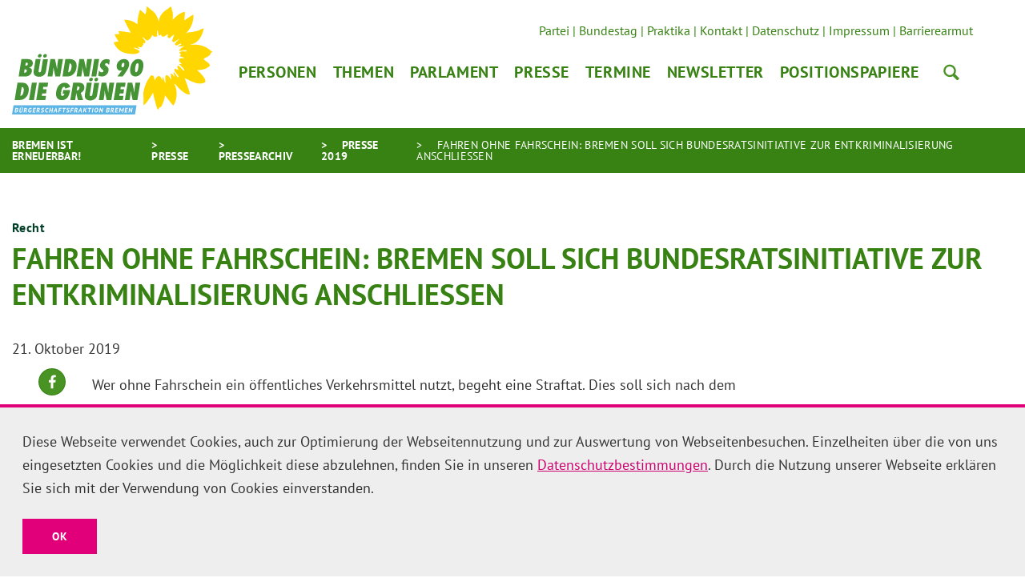

--- FILE ---
content_type: text/html; charset=utf-8
request_url: https://www.gruene-fraktion-bremen.de/presse/pressearchiv/presse-2019/fahren-ohne-fahrschein-bremen-soll-sich-bundesratsinitiative-zur-entkriminalisierung-anschliessen/
body_size: 11437
content:
<!DOCTYPE html>
<html dir="ltr" lang="de-de" class="no-js">
<head>

<meta charset="utf-8">
<!-- 
	Realisierung: wegewerk GmbH <www.wegewerk.com>

	This website is powered by TYPO3 - inspiring people to share!
	TYPO3 is a free open source Content Management Framework initially created by Kasper Skaarhoj and licensed under GNU/GPL.
	TYPO3 is copyright 1998-2026 of Kasper Skaarhoj. Extensions are copyright of their respective owners.
	Information and contribution at https://typo3.org/
-->



<title>Fahren ohne Fahrschein: Bremen soll sich Bundesratsinitiative zur Entkriminalisierung anschließen</title>
<meta http-equiv="x-ua-compatible" content="IE=edge" />
<meta name="generator" content="TYPO3 CMS" />
<meta name="viewport" content="width=device-width, initial-scale=1" />
<meta name="author" content="{$config.author}" />
<meta property="og:type" content="website" />
<meta property="og:title" content="Fahren ohne Fahrschein: Bremen soll sich Bundesratsinitiative zur Entkriminalisierung anschließen" />
<meta property="og:description" content="Wer ohne Fahrschein den ÖPNV nutzt, begeht bisher eine Straftat. Die Koalition will das Fahren ohne Fahrschein zu einer Ordnungswidrigkeit herabstufen und unterstützt eine entsprechende Bundesratsinitiative." />
<meta name="twitter:card" content="summary" />
<meta name="twitter:title" content="Fahren ohne Fahrschein: Bremen soll sich Bundesratsinitiative zur Entkriminalisierung anschließen" />
<meta name="twitter:description" content="Wer ohne Fahrschein den ÖPNV nutzt, begeht bisher eine Straftat. Die Koalition will das Fahren ohne Fahrschein zu einer Ordnungswidrigkeit herabstufen und unterstützt eine entsprechende Bundesratsinitiative." />
<meta name="format-detection" content="telephone=no" />
<meta name="msapplication-tilecolor" content="#ffffff" />
<meta name="msapplication-tileimage" content="/typo3conf/ext/wwt3_sitepackage_base/Resources/Public/frontend/favicons/mstile-144x144.png" />
<meta name="msapplication-config" content="/typo3conf/ext/wwt3_sitepackage_base/Resources/Public/frontend/favicons/browserconfig.xml" />
<meta name="theme-color" content="#ffffff" />


<link rel="stylesheet" href="/typo3temp/assets/compressed/merged-0570436884a695d6bb6077834a1f66a4-cfa8baffbc3651babe475c8b50e22c05.css?1759321126" media="all">


<script src="/typo3temp/assets/compressed/main.concat-da648fece1dabc727d1c1b117ed29ae4.js?1759321126" defer="defer"></script>
<script src="/typo3temp/assets/compressed/common-0b32a7751c63c13a4303f2fd58493c75.js?1759321126" defer="defer"></script>
<script src="/typo3temp/assets/compressed/prepare-globals.min-2614d2f36f6f1a0be351f04fe90333a0.js?1759321126" defer="defer"></script>
<script src="/typo3temp/assets/compressed/main.min-e3102fadb202e7b9896521b67d3f37c3.js?1759321126" defer="defer"></script>
<script src="/typo3temp/assets/compressed/jquery-accessibleMegaMenu-db14394a5b007e16bcb4624ddc8edddb.js?1759321126" defer="defer"></script>



<meta property="og:url" content="http://www.gruene-fraktion-bremen.de/presse/pressearchiv/presse-2019/fahren-ohne-fahrschein-bremen-soll-sich-bundesratsinitiative-zur-entkriminalisierung-anschliessen/"><link rel="apple-touch-icon" sizes="57x57" href="/typo3conf/ext/wwt3_sitepackage/Resources/Public/frontend/favicons/apple-touch-icon-57x57.png">
<link rel="apple-touch-icon" sizes="60x60" href="/typo3conf/ext/wwt3_sitepackage/Resources/Public/frontend/favicons/apple-touch-icon-60x60.png">
<link rel="apple-touch-icon" sizes="72x72" href="/typo3conf/ext/wwt3_sitepackage/Resources/Public/frontend/favicons/apple-touch-icon-72x72.png">
<link rel="apple-touch-icon" sizes="76x76" href="/typo3conf/ext/wwt3_sitepackage/Resources/Public/frontend/favicons/apple-touch-icon-76x76.png">
<link rel="apple-touch-icon" sizes="114x114" href="/typo3conf/ext/wwt3_sitepackage/Resources/Public/frontend/favicons/apple-touch-icon-114x114.png">
<link rel="apple-touch-icon" sizes="120x120" href="/typo3conf/ext/wwt3_sitepackage/Resources/Public/frontend/favicons/apple-touch-icon-120x120.png">
<link rel="apple-touch-icon" sizes="144x144" href="/typo3conf/ext/wwt3_sitepackage/Resources/Public/frontend/favicons/apple-touch-icon-144x144.png">
<link rel="apple-touch-icon" sizes="152x152" href="/typo3conf/ext/wwt3_sitepackage/Resources/Public/frontend/favicons/apple-touch-icon-152x152.png">
<link rel="apple-touch-icon" sizes="180x180" href="/typo3conf/ext/wwt3_sitepackage/Resources/Public/frontend/favicons/apple-touch-icon-180x180.png">
<link rel="icon" type="image/png" sizes="32x32" href="/typo3conf/ext/wwt3_sitepackage/Resources/Public/frontend/favicons/favicon-32x32.png">
<link rel="icon" type="image/png" sizes="194x194" href="/typo3conf/ext/wwt3_sitepackage/Resources/Public/frontend/favicons/favicon-194x194.png">
<link rel="icon" type="image/png" sizes="192x192" href="/typo3conf/ext/wwt3_sitepackage/Resources/Public/frontend/favicons/android-chrome-192x192.png">
<link rel="icon" type="image/png" sizes="16x16" href="/typo3conf/ext/wwt3_sitepackage/Resources/Public/frontend/favicons/favicon-16x16.png">
<link rel="manifest" href="/typo3conf/ext/wwt3_sitepackage/Resources/Public/frontend/favicons/site.webmanifest" crossorigin="use-credentials">
<link rel="mask-icon" href="/typo3conf/ext/wwt3_sitepackage/Resources/Public/frontend/favicons/safari-pinned-tab.svg" color="#ffffff">
<link rel="shortcut icon" href="/typo3conf/ext/wwt3_sitepackage/Resources/Public/frontend/favicons/favicon.ico"><style>.no-js [loading=lazy][data-src],.no-js [loading=lazy][data-srcset]{display:none}</style>
<script type="text/javascript">
    document.documentElement.classList.remove('no-js');
    document.documentElement.classList.add('js');
</script><script>
    window.MSInputMethodContext && document.documentMode && document.write('<script src="/typo3conf/ext/wwt3_sitepackage_base/Resources/Public/frontend/assets/js/ie11ObjectEntriesPolyfill.min.js"><\x2fscript>');
</script><script>
    window.MSInputMethodContext && document.documentMode && document.write('<script src="/typo3conf/ext/wwt3_sitepackage_base/Resources/Public/frontend/assets/js/ie11CustomProperties.min.js"><\x2fscript>');
</script><script>
    window.MSInputMethodContext && document.documentMode && document.write('<script src="/typo3conf/ext/wwt3_sitepackage_base/Resources/Public/frontend/assets/js/picturefill.min.js"><\x2fscript>');
</script>
<link rel="canonical" href="http://www.gruene-fraktion-bremen.de/presse/pressearchiv/presse-2019/fahren-ohne-fahrschein-bremen-soll-sich-bundesratsinitiative-zur-entkriminalisierung-anschliessen/"/>
</head>
<body class="page-3977 pageLayout--related pageType--article pageDoktype--110 ">


<div class="skiplinks">
    <ul>
        <li>
            <a title="Hauptinhalt" href="#main_content">Hauptinhalt</a>
        </li>
    </ul>
</div>



<div class="page-wrapper page-wrapper--right">
    
<div class="page-wrapper__toggle">
    <a class="main-nav-search" href="/suche/">Suche</a>

    <button class="main-nav-toggle m-toggle" data-target="body" data-switch="main-nav-is-visible">
        <svg class="menu-icon" width="37" height="25" viewBox="0 0 37 25" xmlns="http://www.w3.org/2000/svg">
            <g fill="#666666">
                <path class="menu-icon__bar menu-icon__bar-1" d="M0 25h37v-4.167H0z"/>
                <path class="menu-icon__bar menu-icon__bar-2" d="M0 14.583h37v-4.166H0z"/>
                <path class="menu-icon__bar menu-icon__bar-3" d="M0 4.167h37V0H0z"/>
            </g>
        </svg>
        <span class="label"><span>Menü</span></span>
    </button>
</div>

    <div class="page-wrapper__offscreen">
        

    <nav class="accordion-nav">
        
        <div class="first-level">
            <ul class="first-level__list nav-menu">
                
                    
                            <li class="nav-item has-dropdown">
                                <a target="" href="/personen/abgeordnete/" title="Personen">Personen</a>
                                <div class="second-level">
                                    <ul class="second-level__list">
                                        
                                            
                                                    <li>
                                                        <a target="" href="/personen/fraktionsvorstand/" title="Fraktionsvorstand">Fraktionsvorstand</a>
                                                    </li>
                                                
                                        
                                            
                                                    <li>
                                                        <a target="" href="/personen/abgeordnete/" title="Abgeordnete">Abgeordnete</a>
                                                    </li>
                                                
                                        
                                            
                                                    <li>
                                                        <a target="" href="/personen/deputierte/" title="Deputierte">Deputierte</a>
                                                    </li>
                                                
                                        
                                            
                                                    <li>
                                                        <a target="" href="/personen/geschaeftsfuehrung/" title="Geschäftsführung">Geschäftsführung</a>
                                                    </li>
                                                
                                        
                                            
                                                    <li>
                                                        <a target="" href="/personen/pressestelle/" title="Pressestelle">Pressestelle</a>
                                                    </li>
                                                
                                        
                                            
                                                    <li>
                                                        <a target="" href="/personen/parlamentsreferentinnen/" title="ParlamentsreferentInnen">ParlamentsreferentInnen</a>
                                                    </li>
                                                
                                        
                                            
                                                    <li>
                                                        <a target="" href="/personen/geschaeftsstelle/" title="Geschäftsstelle">Geschäftsstelle</a>
                                                    </li>
                                                
                                        
                                    </ul>
                                </div>
                            </li>
                        
                
                    
                            <li class="nav-item">
                                <a target="" href="/themen/" title="Themen">Themen</a>
                            </li>
                        
                
                    
                            <li class="nav-item has-dropdown">
                                <a target="" href="/parlament/" title="Parlament">Parlament</a>
                                <div class="second-level">
                                    <ul class="second-level__list">
                                        
                                            
                                                    <li>
                                                        <a target="" href="/parlament/vergangene-sitzungswochen/" title="Vergangene Sitzungswochen">Vergangene Sitzungswochen</a>
                                                    </li>
                                                
                                        
                                            
                                                    <li>
                                                        <a target="" href="/parlament/kleine-anfragen/" title="Kleine Anfragen">Kleine Anfragen</a>
                                                    </li>
                                                
                                        
                                            
                                                    <li>
                                                        <a target="" href="/parlament/parlamentarische-initiativen/" title="Parlamentarische Initiativen">Parlamentarische Initiativen</a>
                                                    </li>
                                                
                                        
                                            
                                                    <li>
                                                        <a target="" href="/parlament/archiv/" title="Archiv">Archiv</a>
                                                    </li>
                                                
                                        
                                    </ul>
                                </div>
                            </li>
                        
                
                    
                            <li class="nav-item has-dropdown">
                                <a target="" href="/presse/pressemitteilungen/" title="Presse">Presse</a>
                                <div class="second-level">
                                    <ul class="second-level__list">
                                        
                                            
                                                    <li>
                                                        <a target="" href="/presse/pressemitteilungen/" title="Pressemitteilungen">Pressemitteilungen</a>
                                                    </li>
                                                
                                        
                                            
                                                    <li>
                                                        <a target="" href="/presse/pressearchiv/" title="Pressearchiv">Pressearchiv</a>
                                                    </li>
                                                
                                        
                                            
                                                    <li>
                                                        <a target="" href="/presse/abgeordneten-fotos/" title="Abgeordneten-Fotos">Abgeordneten-Fotos</a>
                                                    </li>
                                                
                                        
                                            
                                                    <li>
                                                        <a target="" href="/personen/pressestelle/" title="Kontakt">Kontakt</a>
                                                    </li>
                                                
                                        
                                    </ul>
                                </div>
                            </li>
                        
                
                    
                            <li class="nav-item">
                                <a target="" href="/termine/" title="Termine">Termine</a>
                            </li>
                        
                
                    
                            <li class="nav-item has-dropdown">
                                <a target="" href="/newsletter/anmeldung/" title="Newsletter">Newsletter</a>
                                <div class="second-level">
                                    <ul class="second-level__list">
                                        
                                            
                                                    <li>
                                                        <a target="" href="/newsletter/anmeldung/" title="Anmeldung">Anmeldung</a>
                                                    </li>
                                                
                                        
                                            
                                                    <li>
                                                        <a target="" href="/newsletter/abmeldung/" title="Abmeldung">Abmeldung</a>
                                                    </li>
                                                
                                        
                                    </ul>
                                </div>
                            </li>
                        
                
                    
                            <li class="nav-item">
                                <a target="" href="/positionspapiere/" title="Positionspapiere">Positionspapiere</a>
                            </li>
                        
                
            </ul>
        </div>
    </nav>








    <nav class="header-meta-nav">
        <ul>
            
                
                
                        <li>
                            <a target="_blank" href="http://www.gruene-bremen.de/" title="Partei">Partei</a>
                        </li>
                    
            
                
                
                        <li>
                            <a target="_blank" href="http://www.gruene-bundestag.de/" title="Bundestag">Bundestag</a>
                        </li>
                    
            
                
                
                        <li>
                            <a target="" href="/presse/praktika/" title="Praktika">Praktika</a>
                        </li>
                    
            
                
                
                        <li>
                            <a target="" href="/presse/kontakt/" title="Kontakt">Kontakt</a>
                        </li>
                    
            
                
                
                        <li>
                            <a target="" href="/presse/datenschutz/" title="Datenschutz">Datenschutz</a>
                        </li>
                    
            
                
                
                        <li>
                            <a target="" href="/presse/impressum/" title="Impressum">Impressum</a>
                        </li>
                    
            
                
                
                        <li>
                            <a target="" href="/presse/barrierearmut/" title="Barrierearmut">Barrierearmut</a>
                        </li>
                    
            
                
                
                        
                    
            
        </ul>
    </nav>



    </div>
    <div class="page-wrapper__onscreen">
        <header class="document-header">
    <div class="document-header__main">
        <div  class="l-container l-container--no-gutter">
            <div class="l-column l-column--full">
                <div class="document-header__container">

                    
                    <a href="/start/" class="header-logo">
                        <svg xmlns="http://www.w3.org/2000/svg" xmlns:xlink="http://www.w3.org/1999/xlink" width="259" height="139.3" viewBox="0 0 259 139.3">
    <path fill="#5DB5E6" d="M0 139.3h159.1l2-11.8H2z"/>
    <path fill="#FFD600" d="M259 58.5c-.1-.3-.9-.7-1.5-1.1-2-1.7-9.1-8.6-23-8.2-1.8.1-3.4.2-4.8.5 3-1 4.5-1.5 5.4-1.9 1.1-.4 8.2-2.9 12-15.4.3-1.1 1.2-3.6 1-3.8-.3-.2-2.7.2-5.1 1.7-2.4 1.5-10.6 2.8-11.5 2.9-.6.1-3-.3-6.5 1.6 4-4.1 8.3-10 9.4-18.3.5-4 .3-5.6.1-5.6-.2 0-.4 0-.7.1-.9.3-1.8 1-4.8 3s-6.1 4.2-6.1 4.2 1.1-10.8.7-11c-.3-.2-6.4-.2-15.8 10.3 0 0 1.1-9-.7-12.3 0 0-.5-2.4-.9-3.7-.2-.6-.7-1.3-.8-1.3-.1.1-.9.2-2.3 1.7-2.1 2.4-11.7 5.3-13.3 17.7-1.2-5-3.8-11.8-10.1-15.2-3.6-3.5-5.2-4.5-5.3-4.4-.2.1-.1 1.6-.6 5.1-.6 3.9-1.2 5.2-1.2 5.2s-6.6-5.8-6.8-6c-.3-.3-4.4 12.5-3.2 18.9 0 0-2.1-1.6-5.9-3.6-4.3-2.2-11.6-2.6-11.6-2.3.1.6 6.1 12.4 8.7 16.6 0 0-16.3-2.8-16-1.8.1.3.5 1 1.1 3.7 0 0-6.4-.1-6.3.4.1.6 4.9 8.5 5.2 8.9 0 0-5 1-6 1-.7 0 3.3 11.1 14.3 13.9 1.6.4 3.1.7 4.5.9 1.2.1 2.8.3 4.1.4 6.6.3 10.9-1.4 10.1-3.9 0 0-.2-.9-6.9-3.4 0 0 .2-.8.6-.9.5-.1 7.4 2.5 6.9 2-.5-.4-3.1-3.3-2.6-3.2.5 0 3.7 1.4 4.8.4 1-1 1.7-2.8 2.4-3.2.7-.4-1.8-2.7 1.5-1.6 0 0 2.2-1.3.5-3.3-1.8-2.1-7.4-8.7 1.8-.7 2.2 1.9 7.7-3.9 7.2-7.1 0 0 2.2 2.2 2.7 2.4.5.2 3.5.6 4.2-.5.3-.5-1.1-5-.2-7 0 0 .4 0 .8.4s.4 5.1 2.1 6c0 0 1.9-1.1 2.2-1.9.3-.8-.5 5.1 5.1 2.5 0 0 2.7-2.4 3.5-2.5.8-.1-.6 2.9.1 3.9.7 1.1 3 1.8 3.7.4.7-1.3 4.2-3.9 4.5-3.8.3.1-1.8 5.6-2 6.1-.3.8-.6 1.9-.6 1.9s.3 1.5 2.2 1.9c0 0 3.6-2.1 7.4-4.8l-1.2 1.5s-4.9 5-4.9 5.7c0 .7 1.7 2.3 3 1.4 1.4-.9 4.6-2.3 4.9-2 .3.2.8.9.1 1.3-.7.4-4.5 2.4-4.5 2.4s4.4.3 9.7-.8c-5.8 2.3-7.8 5.9-7.7 6.2.2 1.1 9.1-1.2 9.4-.6 1.3 2.9-2.8 1.1-4.7 1.4-1.8.3-6.5.4-2.2 4.1 0 0 .8.1-1.3 1.3-2.1 1.3 4.7 2 5.5 2.9.8.9-6.8-.1-6.6 2.2.1 2.3-1.3.8 3.7 6.2 0 0-3-.7-3.4-.3-.4.4 6.6 6.2 6.6 7.9 0 0-1.4 1-2 .1-.6-.9-4.8-5.5-5.5-5.7-.5-.1-1.5.1-2 1 0 0 1.8 4.3 1.3 4.4-.6.1-3.5-1.9-3.5-1.9s-1.9.8-1.3 2.5c.6 1.7 5.8 7.5 5.5 7.9 0 0-.4 1-1.1.9-.7-.1-4.2-6.5-5.1-6.7-.9-.2 1 6 1 6s-3.2-3.4-4.1-4.1c-.9-.7-1 .7-1 .7l.9 7.1s-10-14.9-7.5 2.9c0 0-.2 1-.6 1-.3 0-2.5-5.9-2.2-7.5.2-1.6-1.8 4.4-1.8 4.4s-3.1-12.4-9.6.3c0 0-.5-4.8-1.4-5.6-1-.8-1.8-1.1-2.1-1.1-.2 0-1.5-.1-2.7 2.2-4.6 5.9-7.5 13.6-8.3 20.1-.1 4.6.4 12.8.1 14.6-.2 1 .1 1.1.2 1.5.1.1 1.8-1.3 2.3-1.7.8-.5 9.1-11.7 9.7-14.6 0 0 4.4 19.5 6 21.6.3.5.6 1 .8.6.4-.7 1.1-2.5 1.6-2.7.6-.2 2.5-.4 3.5-3.2 1-2.8 2.8-5.5 3.6-12.7 0 0 9.5 12.1 10.7 13.2.5.4 3.1-3.8 4.2-10.7 1.1-6.9-1.3-16.1-2.8-16.4 0 0-.6-1 1.2-.4 1 .4 5 7.2 14 12.4 1.5.9 4.8.9 4.8.8.7-2-6.4-20.7-6.4-20.7s.2-.2 1.6.4c1.4.6 15 9.4 23.3 5.3 1.7-.8 1.8-1 1.8-1 .9-4.1-6.3-11.7-10.8-15.2 0 0 11.7-.5 13.5-3.6 0 0 2.2-.8 3.3-2.3.2-.3-1.3-2.9-3-4.1-4.4-3.1-5.4-4.2-5.4-4.2s1.2-1.5 3-2.1c1.8-.6 7.6-4.1 6-5.9.4.5 2.2-1.1 2.2-1.5"/>
    <path fill="#459335" d="M152.1 120.7l1-5.7c.1-.9.3-1.9.3-3.1.1-1.2.1-2.5.1-4.1.1.7.2 1.4.3 2.2.1.8.3 1.6.5 2.5l1.8 8.2h6.1l3.7-22.4h-6.1l-.8 5c-.2.9-.3 2.1-.4 3.5-.1 1.4-.2 3-.3 5l-.3-2c-.1-.8-.3-1.5-.4-2.1-.1-.6-.2-1.1-.3-1.6l-1.8-7.9h-5.8l-3.7 22.4h6.1zM143.3 120.7l.9-5.3h-5.5l.6-3.2h4.9l.8-5.4h-4.8l.5-3.1h5.4l.9-5.4h-11.8l-3.7 22.4zM118.4 120.7l1-5.7c.1-.9.3-1.9.3-3.1.1-1.2.1-2.5.1-4.1.1.7.2 1.4.3 2.2.1.8.3 1.6.5 2.5l1.8 8.2h6.1l3.7-22.4h-6.1l-.8 5c-.2.9-.3 2.1-.4 3.5-.1 1.4-.2 3-.3 5l-.3-2c-.1-.8-.3-1.5-.4-2.1-.1-.6-.2-1.1-.3-1.6l-1.8-7.9H116l-3.7 22.4h6.1zM87.2 105.5c-.1.8-.5 1.5-1.1 2-.6.5-1.2.8-2 .8h-.4l.9-5.3h.2c1.9 0 2.7.9 2.4 2.5m6.3.3c.4-2.5-.2-4.5-1.7-5.9-1.2-1.1-3.3-1.6-6.2-1.6h-6.5l-3.7 22.4h6.3l1.3-7.8.2-1.5c.1.3.1.6.1.8 0 .2.1.4.1.5l1.8 8h6.9l-3.2-9.3c2.6-1 4.1-2.9 4.6-5.6M65.5 112.5h2.3c-.1.4-.2.8-.4 1.2-.2.4-.4.7-.6.9-.2.2-.5.4-.8.6-.3.1-.6.2-.9.2-.8 0-1.4-.4-1.6-1.2-.2-.8-.2-2.2.1-4 .7-4.3 1.9-6.5 3.7-6.5.5 0 .9.2 1.1.6.3.4.4 1 .4 1.7l6.5-2.1c-1.1-3.7-3.5-5.5-7.2-5.5-2.8 0-5.2 1-7.1 3-2 2-3.2 4.8-3.8 8.3-.6 3.5-.2 6.2 1.1 8.2 1.3 2 3.4 2.9 6.2 2.9 2.9 0 5.2-1 7-3 1.7-1.8 2.8-4.9 3.5-9l.2-.9h-8.9l-.8 4.6zM43.1 120.7l.9-5.3h-5.5l.6-3.2H44l.8-5.4H40l.5-3.1h5.4l.9-5.4H35l-3.7 22.4zM32.1 98.3h-6.4L22 120.7h6.4zM15 109.8c-.6 3.6-2.1 5.5-4.3 5.6l1.9-11.4h.2c1 0 1.7.5 2.1 1.6.4 1 .4 2.4.1 4.2m6.5-.3c.6-3.8 0-6.7-2-8.8-1.5-1.6-3.8-2.4-6.9-2.4H7.1l-3.7 22.4h5.9c3.3 0 5.9-.9 7.8-2.6 2.4-2 3.8-4.9 4.4-8.6M163.4 79.2c-.3 2-.7 3.4-1.2 4.3-.5.9-1.1 1.4-1.8 1.4-1.3 0-1.6-2.1-.9-6.4.6-3.5 1.6-5.3 2.9-5.3 1.3 0 1.6 2 1 6m5.5-8.3c-1.1-2-3-3-5.6-3-2.6 0-4.8 1-6.6 3-1.8 2-3 4.7-3.6 8-.6 3.6-.3 6.4.9 8.4s3.1 3 5.8 3c2.5 0 4.6-1 6.4-3 1.8-2 3-4.7 3.5-8.1.5-3.5.3-6.3-.8-8.3M145.3 75.6c-.3 1.9-1.1 2.9-2.2 2.9-1.2 0-1.7-1-1.4-2.8.3-2 1.1-3 2.4-3 1.1-.1 1.5.9 1.2 2.9m4.9-5.5c-1.2-1.5-2.9-2.2-5.2-2.2-2.4 0-4.5.7-6.3 2.2-1.8 1.5-2.8 3.4-3.2 5.7-.3 1.9 0 3.6.9 5 .9 1.3 2.2 2 3.8 2 .7 0 1.4-.2 2.3-.6-.3.4-.6.7-.8 1-.2.3-.5.6-.6.8l-4.8 6.4h6.8l2.8-3.8c3.3-4.5 5.2-8 5.6-10.6.3-2.5-.1-4.5-1.3-5.9M116.2 90.3c2.2 0 4.1-.7 5.7-2.1 1.6-1.4 2.6-3.1 3-5.3.2-1.3.1-2.3-.3-3.3-.4-.9-1.2-1.8-2.4-2.7l-.9-.7c-.8-.6-1.1-1.1-1-1.7.1-.4.3-.7.6-.9.4-.3.8-.4 1.3-.4.6 0 1.3.2 1.8.7.6.4 1.1 1 1.5 1.8l1.1-6.7c-1.4-.7-2.9-1.1-4.4-1.1-1.7 0-3.2.5-4.6 1.4-.5.3-.9.7-1.3 1.1-.4.4-.8.9-1.1 1.4-.7 1.1-1.1 2.2-1.3 3.2-.1.6-.1 1.1-.1 1.7.1.5.2 1 .4 1.5s.5 1 .9 1.5.9.9 1.5 1.4l.9.7c.7.6.9 1.1.8 1.7-.1.4-.3.7-.7 1-.4.3-.9.4-1.4.4-1.5 0-2.7-.8-3.6-2.4l-1.1 6.9c1.7.6 3.2.9 4.7.9M112.7 67.9h-6.3l-3.7 22.4h6.3zM89.6 90.3l1-5.7c.1-.9.3-1.9.3-3.1.1-1.2.1-2.5.1-4.1.1.7.2 1.4.3 2.2.1.8.3 1.6.5 2.5l1.8 8.2h6.1l3.7-22.4h-6.1l-.8 5c-.2.9-.3 2.1-.4 3.5-.1 1.4-.2 3-.3 5l-.3-2c-.1-.8-.3-1.5-.4-2.1-.1-.6-.2-1.1-.3-1.6L93 67.9h-5.8l-3.7 22.4h6.1zM76.9 79.3c-.6 3.6-2.1 5.5-4.3 5.6l1.9-11.4h.2c1 0 1.7.5 2.1 1.6.3 1 .4 2.4.1 4.2m6.5-.2c.6-3.8 0-6.7-2-8.8-1.5-1.6-3.8-2.4-6.9-2.4H69l-3.7 22.4h5.9c3.3 0 5.9-.9 7.8-2.6 2.3-2 3.8-4.9 4.4-8.6M52.2 90.3l.9-5.7c.1-.9.3-1.9.3-3.1.1-1.2.1-2.5.1-4.1.1.7.2 1.4.3 2.2.1.8.3 1.6.5 2.5l1.8 8.2h6.1l3.7-22.4h-6.1l-.8 5c-.2.9-.3 2.1-.4 3.5-.1 1.4-.2 3-.3 5l-.3-2c-.1-.8-.3-1.5-.4-2.1-.1-.6-.2-1.1-.3-1.6l-1.8-7.9h-5.8L46 90.2h6.2zM20.4 74.5c-.1.6-.4 1.1-.9 1.4-.5.3-1.1.5-1.9.5h-.4l.6-3.8h.7c1.5-.1 2.2.6 1.9 1.9m-3.5 6.6c.8 0 1.4.2 1.8.6.4.4.6.9.4 1.6-.1.7-.4 1.2-1 1.6-.5.4-1.2.6-2 .6h-.5l.7-4.4h.6zm9.9-6.9c.3-1.9-.1-3.4-1.3-4.6-1.1-1.2-3.1-1.7-5.9-1.7h-7.4L8.6 90.3h8.9c2.1 0 3.9-.6 5.4-1.8 1.5-1.2 2.4-2.7 2.7-4.6.3-1.5.1-2.7-.6-3.5-.6-.8-1.8-1.3-3.4-1.6 3-.2 4.7-1.8 5.2-4.6M104.1 112.9c-.2 1-.4 1.7-.7 2.1-.3.4-.8.6-1.4.6-.6 0-1-.2-1.2-.6-.2-.4-.2-1.1 0-2.1l2.4-14.5h-6.4l-2.5 15c-.5 2.9.1 5 1.8 6.3 1.3 1 3 1.5 5.2 1.5 1.9 0 3.6-.5 5.1-1.4 1.1-.7 2-1.5 2.5-2.3.6-.8 1-1.9 1.2-3.2l2.6-15.8h-6.4l-2.2 14.4zM104.2 92.6c-.4-.5-.9-.7-1.6-.7-.7 0-1.3.2-1.8.7-.5.5-.9 1-1 1.6-.1.6 0 1.2.4 1.6.4.5.9.7 1.6.7.7 0 1.3-.2 1.8-.7.6-.5.9-1 1-1.6.1-.6 0-1.2-.4-1.6M111 92.6c-.4-.5-.9-.7-1.6-.7-.7 0-1.3.2-1.8.7-.5.5-.9 1-1 1.6-.1.6 0 1.2.4 1.6.4.5.9.7 1.6.7.7 0 1.3-.2 1.8-.7.5-.5.9-1 1-1.6.1-.6 0-1.1-.4-1.6M37.8 82.3c-.2 1-.4 1.7-.7 2.1-.3.4-.8.6-1.4.6-.6 0-1-.2-1.2-.6-.2-.4-.2-1.1 0-2.1L37 67.9h-6.4l-2.5 15c-.5 2.9.1 5 1.8 6.3 1.3 1 3 1.5 5.2 1.5 1.9 0 3.6-.5 5.1-1.4 1.1-.7 2-1.5 2.5-2.3.6-.8 1-1.9 1.2-3.2L46.5 68h-6.4l-2.3 14.3zM37.9 62c-.4-.5-.9-.7-1.6-.7-.7 0-1.3.2-1.8.7-.5.5-.9 1-1 1.6-.1.6 0 1.2.4 1.6.4.5.9.7 1.6.7.7 0 1.3-.2 1.8-.7.6-.5.9-1 1-1.6.2-.6 0-1.1-.4-1.6M45.1 63.7c-.1.6-.4 1.2-1 1.6-.5.4-1.1.7-1.8.7s-1.2-.2-1.6-.7c-.4-.5-.5-1-.4-1.6.1-.6.4-1.2 1-1.6.5-.5 1.2-.7 1.8-.7.7 0 1.2.2 1.6.7.4.4.5.9.4 1.6z"/>
    <g fill="#FFF">
        <path d="M8.1 132.2c0 .1-.1.3-.1.4-.1.1-.1.3-.2.4-.1.1-.2.2-.4.3-.1.1-.3.2-.5.2.2 0 .3.1.4.1l.3.3c.1.1.1.3.2.4v.6c-.1.3-.2.5-.3.8-.2.2-.4.4-.6.5-.2.1-.5.2-.8.3s-.6.1-.8.1H3.9c-.2 0-.3 0-.5-.1l1-5.6h1.8c.3 0 .5 0 .8.1.2 0 .5.1.6.2.2.1.3.2.4.4.1.1.1.3.1.6zm-2.7 3.5h.4c.1 0 .3-.1.4-.2l.3-.3c.1-.1.1-.2.2-.4v-.4c-.1-.1-.1-.2-.2-.2-.1-.1-.2-.1-.4-.1H4.9l-.3 1.6h.8zm.1-2.4h.6l.6-.3c.2-.1.3-.3.3-.5v-.3c0-.1-.1-.2-.2-.2-.1-.1-.2-.1-.3-.1H5.4l-.3 1.5h.4zM13.2 130.9h1.1l-.7 3.7c-.1.4-.2.7-.3 1-.1.3-.3.5-.5.7-.2.2-.4.3-.7.4-.3.1-.5.1-.8.1-1.5 0-2.1-.7-1.8-2l.7-3.8h1.1l-.6 3.6c0 .2-.1.4 0 .6s.1.3.1.4c.1.1.2.2.3.2.1 0 .3.1.4.1.3 0 .6-.1.8-.3.2-.2.3-.5.4-.9l.5-3.8zm-2.4-.8c0-.1.1-.3.2-.3.1-.1.3-.1.5-.1s.4 0 .4.1c.1.1.1.2.1.3 0 .1-.1.3-.2.3-.1.1-.3.1-.5.1s-.4 0-.5-.1v-.3zm1.8 0c0-.1.1-.3.2-.3.1-.1.3-.1.5-.1s.4 0 .5.1c.1.1.1.2.1.3 0 .1-.1.3-.2.3-.1.1-.3.1-.5.1s-.4 0-.4-.1c-.2-.1-.3-.2-.2-.3zM16 130.9c.1 0 .3 0 .4-.1H17.6c.3 0 .5 0 .8.1.2 0 .5.1.6.3.2.1.3.3.4.5.1.2.1.5 0 .8-.1.5-.3.9-.5 1.1-.3.3-.6.5-1 .6l.4.3.9 2.2H18l-.9-2.2-.6-.1-.4 2.3H15l1-5.8zm1.6.9H17l-.3 1.7h.5c.3 0 .6-.1.8-.2.2-.1.3-.4.4-.7 0-.2 0-.4-.1-.6-.2-.2-.4-.2-.7-.2zM23.3 133.6h2.1l-.5 2.6c-.3.2-.6.3-.9.4s-.7.1-1 .1c-.4 0-.7-.1-1-.2-.3-.1-.5-.3-.7-.5-.2-.2-.3-.6-.4-.9-.1-.4-.1-.8 0-1.3s.3-1 .5-1.4.5-.7.8-.9c.3-.2.6-.4.9-.5.3-.1.7-.2 1-.2s.6 0 .8.1c.2 0 .4.1.6.2l-.4.9c-.1-.1-.3-.1-.4-.1h-.6c-.2 0-.5 0-.7.1l-.6.3c-.2.1-.3.4-.4.6s-.2.6-.3.9c-.1.3-.1.6 0 .9 0 .2.1.5.2.6.1.2.2.3.4.4s.4.1.6.1c.1 0 .3 0 .4-.1.1 0 .3-.1.4-.2l.2-1.1-1.2-.1.2-.7zM27.6 130.9H31l-.2 1h-2.3l-.2 1.3h2.1l-.2 1h-2.1l-.2 1.4h2.3l-.2 1h-3.4l1-5.7zM32.6 130.9c.1 0 .3 0 .4-.1H34.2c.3 0 .5 0 .8.1.2 0 .5.1.6.3.2.1.3.3.4.5.1.2.1.5 0 .8-.1.5-.3.9-.5 1.1-.3.3-.6.5-1 .6l.4.3.9 2.2h-1.3l-.9-2.2-.6-.1-.4 2.3h-1.1l1.1-5.8zm1.6.9h-.6l-.3 1.7h.5c.3 0 .6-.1.8-.2.2-.1.3-.4.4-.7 0-.2 0-.4-.1-.6-.2-.2-.4-.2-.7-.2zM40.1 135c0-.2 0-.3-.1-.4-.1-.1-.3-.2-.4-.3l-.6-.3c-.2-.1-.4-.2-.6-.4s-.3-.3-.4-.5c-.1-.2-.1-.5-.1-.8 0-.3.1-.5.3-.7.1-.2.3-.4.5-.5.2-.1.4-.2.7-.3s.5-.1.8-.1c.3 0 .6 0 .9.1.3.1.5.1.7.2l-.5.9c-.1-.1-.3-.1-.5-.2s-.5-.1-.8-.1c-.3 0-.5.1-.6.2-.2.1-.3.2-.3.4s0 .3.1.4c.1.1.3.2.4.3l.6.3c.2.1.4.2.6.4.2.1.3.3.4.5.1.2.1.5.1.8-.1.3-.2.6-.3.8-.1.2-.3.4-.5.6-.2.1-.4.3-.7.3-.3.1-.6.1-.9.1-.4 0-.8 0-1.1-.1-.3-.1-.5-.2-.6-.2l.5-1c.1 0 .1.1.2.1s.2.1.3.1c.1 0 .2.1.4.1h.4c.3 0 .6-.1.8-.2.2-.1.3-.2.3-.5zM46.4 136.3c-.2.1-.4.2-.7.3-.3.1-.6.1-.8.1-.3 0-.7-.1-.9-.2-.3-.1-.5-.3-.7-.5-.2-.2-.3-.5-.4-.9-.1-.4-.1-.8 0-1.4.1-.6.3-1 .5-1.4.2-.4.5-.7.8-.9.3-.2.6-.4.9-.5.3-.1.6-.2.9-.2.3 0 .6 0 .8.1.2 0 .4.1.5.2l-.4.9c-.1-.1-.3-.1-.4-.1h-.6c-.5 0-.8.2-1.2.5-.3.3-.6.8-.7 1.5-.1.3-.1.6 0 .8 0 .2.1.5.2.6.1.2.2.3.4.4.2.1.4.1.7.1.2 0 .5 0 .6-.1.2 0 .3-.1.5-.2v.9zM51.5 134.2h-2.1l-.4 2.4h-1.1l1-5.7H50l-.4 2.3h2.1l.4-2.3h1.1l-1 5.7h-1.1l.4-2.4zM57.1 135.3h-1.8l-.7 1.3h-1.1l3.1-5.8h.8l1 5.8h-1.2l-.1-1.3zm-1.3-.9H57l-.2-1.3v-.9l-.3.9-.7 1.3zM60.8 130.9h3.4l-.2 1h-2.3l-.2 1.4h2.1l-.2 1h-2.1l-.4 2.3h-1.1l1-5.7zM69.7 131.8H68l-.8 4.7h-1.1l.8-4.7h-1.7l.2-1h4.5l-.2 1zM73 135c0-.2 0-.3-.1-.4-.1-.1-.3-.2-.4-.3l-.6-.3c-.2-.1-.4-.2-.6-.4s-.3-.3-.4-.5c-.1-.2-.1-.5-.1-.8 0-.3.1-.5.3-.7.1-.2.3-.4.5-.5.2-.1.4-.2.7-.3s.5-.1.8-.1c.3 0 .6 0 .9.1.3.1.5.1.7.2l-.5.9c-.1-.1-.3-.1-.5-.2s-.5-.1-.8-.1c-.3 0-.5.1-.6.2-.2.1-.3.2-.3.4s0 .3.1.4c.1.1.3.2.4.3l.6.3c.2.1.4.2.6.4.2.1.3.3.4.5.1.2.1.5.1.8-.1.3-.2.6-.3.8-.1.2-.3.4-.5.6-.2.1-.4.3-.7.3-.3.1-.6.1-.9.1-.4 0-.8 0-1.1-.1-.3-.1-.5-.2-.6-.2l.5-1c.1 0 .1.1.2.1s.2.1.3.1c.1 0 .2.1.4.1h.4c.3 0 .6-.1.8-.2.1-.1.2-.2.3-.5zM76.4 130.9h3.4l-.2 1h-2.3l-.2 1.4h2.1l-.2 1h-2.1l-.4 2.3h-1.1l1-5.7zM81.4 130.9c.1 0 .3 0 .4-.1H83c.3 0 .5 0 .8.1.2 0 .5.1.6.3.2.1.3.3.4.5.1.2.1.5 0 .8-.1.5-.3.9-.5 1.1-.3.3-.6.5-1 .6l.4.3.9 2.2h-1.3l-.9-2.2-.6-.1-.4 2.3h-1.1l1.1-5.8zm1.5.9h-.6l-.3 1.7h.5c.3 0 .6-.1.8-.2.2-.1.3-.4.4-.7 0-.2 0-.4-.1-.6-.2-.2-.4-.2-.7-.2zM89.1 135.3h-1.8l-.7 1.3h-1.1l3.1-5.8h.8l1 5.8h-1.2l-.1-1.3zm-1.3-.9H89l-.2-1.3v-.9l-.3.9-.7 1.3zM93.7 134.1h-.3l-.4 2.4h-1.1l1-5.7H94l-.4 2.5.3-.1 2-2.4h1.3l-2.1 2.4-.5.3.4.3 1.4 2.7H95l-1.3-2.4zM102.6 131.8H101l-.8 4.7H99l.8-4.7h-1.7l.2-1h4.5l-.2 1zM104.3 130.9h1.1l-1 5.7h-1.1l1-5.7zM106.7 133.7c.2-1 .5-1.7 1-2.2.5-.5 1.2-.8 1.9-.8.4 0 .8.1 1 .2.3.1.5.3.7.6.2.3.2.6.3.9 0 .4 0 .8-.1 1.2-.2 1-.5 1.7-1 2.2-.5.5-1.2.8-1.9.8-.4 0-.8-.1-1-.2-.3-.1-.5-.3-.6-.6l-.3-.9c-.1-.3-.1-.7 0-1.2zm1.2 0c-.1.3-.1.6-.1.8 0 .2 0 .5.1.6.1.2.2.3.3.4.1.1.3.1.5.1.4 0 .7-.2 1-.5s.5-.8.6-1.5c0-.3.1-.5.1-.8 0-.2 0-.5-.1-.6-.1-.2-.2-.3-.3-.4-.1-.1-.3-.2-.6-.2-.4 0-.7.2-1 .5-.2.4-.4.9-.5 1.6zM114.6 133.6l-.3-.9v.9l-.5 3h-1.1l1-5.8h.8l1.6 3 .3.9v-.9l.5-3h1.1l-1 5.8h-.8l-1.6-3zM126.3 132.2c0 .1-.1.3-.1.4-.1.1-.1.3-.2.4-.1.1-.2.2-.4.3-.1.1-.3.2-.5.2.2 0 .3.1.4.1l.3.3c.1.1.1.3.2.4v.6c-.1.3-.2.5-.3.8-.2.2-.4.4-.6.5-.2.1-.5.2-.8.3s-.6.1-.8.1h-1.4c-.2 0-.3 0-.5-.1l1-5.6h1.8c.3 0 .5 0 .8.1.2 0 .5.1.6.2.2.1.3.2.4.4.2.1.2.3.1.6zm-2.6 3.5h.4c.1 0 .3-.1.4-.2l.3-.3c.1-.1.1-.2.2-.4v-.4c-.1-.1-.1-.2-.2-.2-.1-.1-.2-.1-.4-.1h-1l-.3 1.6h.6zm0-2.4h.6l.6-.3c.2-.1.3-.3.3-.5v-.3c0-.1-.1-.2-.2-.2-.1-.1-.2-.1-.3-.1h-1.1l-.3 1.5h.4zM128.4 130.9c.1 0 .3 0 .4-.1H130c.3 0 .5 0 .8.1.2 0 .5.1.6.3.2.1.3.3.4.5.1.2.1.5 0 .8-.1.5-.3.9-.5 1.1-.3.3-.6.5-1 .6l.4.3.9 2.2h-1.3l-.9-2.2-.6-.1-.4 2.3h-1.1l1.1-5.8zm1.5.9h-.6l-.3 1.7h.5c.3 0 .6-.1.8-.2.2-.1.3-.4.4-.7 0-.2 0-.4-.1-.6-.2-.2-.4-.2-.7-.2zM134.1 130.9h3.4l-.2 1H135l-.2 1.3h2.1l-.2 1h-2.1l-.2 1.4h2.3l-.2 1h-3.4l1-5.7zM143.2 133.6l.3-1.1-.5.9-1.6 2.1h-.4l-.9-2.1-.2-.9v1.1l-.5 3h-1.1l1-5.7h1l1.1 2.6.2.7.4-.7 1.9-2.6h1l-1 5.7h-1.1l.4-3zM146.6 130.9h3.4l-.2 1h-2.3l-.2 1.3h2.1l-.2 1h-2.1l-.2 1.4h2.3l-.2 1h-3.4l1-5.7zM152.6 133.6l-.3-.9v.9l-.5 3h-1.1l1-5.8h.8l1.6 3 .3.9v-.9l.5-3h1.1l-1 5.8h-.8l-1.6-3z"/>
    </g>
    <g>
        <defs>
            <path id="a" d="M480.2-585.2h-637.3"/>
        </defs>
        <clipPath id="b">
            <use overflow="visible" xlink:href="#a"/>
        </clipPath>
        <clipPath id="d" clip-path="url(#b)">
            <use overflow="visible" xlink:href="#c"/>
        </clipPath>
        <clipPath id="f" clip-path="url(#d)">
            <use overflow="visible" xlink:href="#e"/>
        </clipPath>
        <path fill="none" stroke="#FFF" stroke-miterlimit="10" stroke-width="1.25" d="M459.2 283.6v15m0-868.8v-15m-595.3 868.8v15m0-868.8v-15m601.3 862.8h15m-622.3 0h-15m622.3-841.8h15m-622.3 0h-15" clip-path="url(#f)"/>
        <path fill="none" stroke="#000" stroke-miterlimit="10" stroke-width=".25" d="M459.2 283.6v15m0-868.8v-15m-595.3 868.8v15m0-868.8v-15m601.3 862.8h15m-622.3 0h-15m622.3-841.8h15m-622.3 0h-15" clip-path="url(#f)"/>
    </g>
</svg>


                    </a>

                    
                    
    <nav class="dropdown-nav">
        
        <div class="first-level">
            <ul class="first-level__list nav-menu">
                
                    <li class="nav-item">
                        <a target="" href="/personen/abgeordnete/" title="Personen">Personen</a>

                        
                        
                            <div class="second-level sub-nav">
                                <ul class="second-level__list sub-nav-group">
                                    

                                        
                                                <li>
                                                    <a target="" href="/personen/fraktionsvorstand/" title="Fraktionsvorstand">Fraktionsvorstand</a>
                                                </li>
                                            
                                    

                                        
                                                <li>
                                                    <a target="" href="/personen/abgeordnete/" title="Abgeordnete">Abgeordnete</a>
                                                </li>
                                            
                                    

                                        
                                                <li>
                                                    <a target="" href="/personen/deputierte/" title="Deputierte">Deputierte</a>
                                                </li>
                                            
                                    

                                        
                                                <li>
                                                    <a target="" href="/personen/geschaeftsfuehrung/" title="Geschäftsführung">Geschäftsführung</a>
                                                </li>
                                            
                                    

                                        
                                                <li>
                                                    <a target="" href="/personen/pressestelle/" title="Pressestelle">Pressestelle</a>
                                                </li>
                                            
                                    

                                        
                                                <li>
                                                    <a target="" href="/personen/parlamentsreferentinnen/" title="ParlamentsreferentInnen">ParlamentsreferentInnen</a>
                                                </li>
                                            
                                    

                                        
                                                <li>
                                                    <a target="" href="/personen/geschaeftsstelle/" title="Geschäftsstelle">Geschäftsstelle</a>
                                                </li>
                                            
                                    
                                </ul>
                            </div>
                        
                    </li>
                
                    <li class="nav-item">
                        <a target="" href="/themen/" title="Themen">Themen</a>

                        
                        
                    </li>
                
                    <li class="nav-item">
                        <a target="" href="/parlament/" title="Parlament">Parlament</a>

                        
                        
                            <div class="second-level sub-nav">
                                <ul class="second-level__list sub-nav-group">
                                    

                                        
                                                <li>
                                                    <a target="" href="/parlament/vergangene-sitzungswochen/" title="Vergangene Sitzungswochen">Vergangene Sitzungswochen</a>
                                                </li>
                                            
                                    

                                        
                                                <li>
                                                    <a target="" href="/parlament/kleine-anfragen/" title="Kleine Anfragen">Kleine Anfragen</a>
                                                </li>
                                            
                                    

                                        
                                                <li>
                                                    <a target="" href="/parlament/parlamentarische-initiativen/" title="Parlamentarische Initiativen">Parlamentarische Initiativen</a>
                                                </li>
                                            
                                    

                                        
                                                <li>
                                                    <a target="" href="/parlament/archiv/" title="Archiv">Archiv</a>
                                                </li>
                                            
                                    
                                </ul>
                            </div>
                        
                    </li>
                
                    <li class="nav-item">
                        <a target="" href="/presse/pressemitteilungen/" title="Presse">Presse</a>

                        
                        
                            <div class="second-level sub-nav">
                                <ul class="second-level__list sub-nav-group">
                                    

                                        
                                                <li>
                                                    <a target="" href="/presse/pressemitteilungen/" title="Pressemitteilungen">Pressemitteilungen</a>
                                                </li>
                                            
                                    

                                        
                                                <li>
                                                    <a target="" href="/presse/pressearchiv/" title="Pressearchiv">Pressearchiv</a>
                                                </li>
                                            
                                    

                                        
                                                <li>
                                                    <a target="" href="/presse/abgeordneten-fotos/" title="Abgeordneten-Fotos">Abgeordneten-Fotos</a>
                                                </li>
                                            
                                    

                                        
                                                <li>
                                                    <a target="" href="/personen/pressestelle/" title="Kontakt">Kontakt</a>
                                                </li>
                                            
                                    
                                </ul>
                            </div>
                        
                    </li>
                
                    <li class="nav-item">
                        <a target="" href="/termine/" title="Termine">Termine</a>

                        
                        
                    </li>
                
                    <li class="nav-item">
                        <a target="" href="/newsletter/anmeldung/" title="Newsletter">Newsletter</a>

                        
                        
                            <div class="second-level sub-nav">
                                <ul class="second-level__list sub-nav-group">
                                    

                                        
                                                <li>
                                                    <a target="" href="/newsletter/anmeldung/" title="Anmeldung">Anmeldung</a>
                                                </li>
                                            
                                    

                                        
                                                <li>
                                                    <a target="" href="/newsletter/abmeldung/" title="Abmeldung">Abmeldung</a>
                                                </li>
                                            
                                    
                                </ul>
                            </div>
                        
                    </li>
                
                    <li class="nav-item">
                        <a target="" href="/positionspapiere/" title="Positionspapiere">Positionspapiere</a>

                        
                        
                    </li>
                
                <li class="nav-item nav-item--search">
                    <a href="/suche/">Suche</a>
                </li>
            </ul>
        </div>
    </nav>



                    
                    
    <nav class="header-meta-nav">
        <ul>
            
                
                
                        <li>
                            <a target="_blank" href="http://www.gruene-bremen.de/" title="Partei">Partei</a>
                        </li>
                    
            
                
                
                        <li>
                            <a target="_blank" href="http://www.gruene-bundestag.de/" title="Bundestag">Bundestag</a>
                        </li>
                    
            
                
                
                        <li>
                            <a target="" href="/presse/praktika/" title="Praktika">Praktika</a>
                        </li>
                    
            
                
                
                        <li>
                            <a target="" href="/presse/kontakt/" title="Kontakt">Kontakt</a>
                        </li>
                    
            
                
                
                        <li>
                            <a target="" href="/presse/datenschutz/" title="Datenschutz">Datenschutz</a>
                        </li>
                    
            
                
                
                        <li>
                            <a target="" href="/presse/impressum/" title="Impressum">Impressum</a>
                        </li>
                    
            
                
                
                        <li>
                            <a target="" href="/presse/barrierearmut/" title="Barrierearmut">Barrierearmut</a>
                        </li>
                    
            
                
                
                        
                    
            
        </ul>
    </nav>




                </div>
            </div>
        </div>
    </div>
</header>

        <div class="document-breadcrumbs">
    <div class="l-container">
        <div class="l-column l-column--full">
            <nav class="breadcrumbs-nav" role="navigation">
                <strong>Sie befinden sich hier:</strong>
                <ol>
                    
                        
                                <li class="active sub">
                                    <a href="/start/" title="Bremen ist erneuerbar!" class="active sub">Bremen ist erneuerbar!</a>
                                </li>
                            
                    
                        
                                <li class="active sub">
                                    <a href="/presse/pressemitteilungen/" title="Presse" class="active sub">Presse</a>
                                </li>
                            
                    
                        
                                <li class="active sub">
                                    <a href="/presse/pressearchiv/" title="Pressearchiv" class="active sub">Pressearchiv</a>
                                </li>
                            
                    
                        
                                <li class="active sub">
                                    <a href="/presse/pressearchiv/presse-2019/" title="Presse 2019" class="active sub">Presse 2019</a>
                                </li>
                            
                    
                        
                                <li class="active current">
                                    Fahren ohne Fahrschein: Bremen soll sich Bundesratsinitiative zur Entkriminalisierung anschließen
                                </li>
                            
                    
                </ol>
            </nav>
        </div>
    </div>
</div>

        

    <main id="main" class="document-main" role="main">
        <article class="document-content">

            
            <header class="document-content__header">
                <div class="l-container">
                    <div class="l-column l-column--full">
                        
                            <p class="superheadline">
                                
                                    
                                    Recht
                                
                            </p>
                        
                        <h1 class="document-title">Fahren ohne Fahrschein: Bremen soll sich Bundesratsinitiative zur Entkriminalisierung anschließen</h1>
                        
                        <time datetime="2019-10-21">
                            21. Oktober 2019
                        </time>
                    </div>
                </div>
            </header>

            
            <div class="document-content__main" id="main_content">
                <div class="l-container">

                    <div class="l-column l-column--huge">

                        

                        
                        <div class="document-content__container">
                            <div class="document-content__content document-content__content--padded">


                                <!--TYPO3SEARCH_begin-->
                                
<section id="c9477" class="co coTextmedia co--small
					            default frame-type-textmedia
					            layout-0"><div class="co__container"><p>Wer ohne Fahrschein ein öffentliches Verkehrsmittel nutzt, begeht eine Straftat. Dies soll sich nach dem Willen der rot-grün-roten Koalition ändern. Einen entsprechenden Antrag haben die Fraktionen von SPD, Grünen und LINKE in ihren heutigen Sitzungen beschlossen. In diesem Antrag fordern sie den Senat auf, sich einer Bundesratsinitiative Thüringens anzuschließen. Diese hat zum Ziel, die unbefugte Nutzung öffentlicher Verkehrsmittel als Straftatbestand aus dem Strafgesetzbuch zu streichen und sie stattdessen als Ordnungswidrigkeit in das entsprechende Gesetz aufzunehmen.</p><p>Eine solche rechtliche Einordnung wäre, davon sind die Koalitionsfraktionen überzeugt, der zugrunde liegenden Tat angemessener als die aktuelle Regelung. Die Folgen des Fahrens ohne Fahrschein wären dann eher an einer Tat wie dem Falschparken orientiert als an denen eines Diebstahls oder noch schwerwiegender Delikte. Davon unberührt bleiben die zivilrechtlichen Ansprüche des Beförderungsunternehmens und deren rechtssichere Durchsetzung. Das sogenannte erhöhte Beförderungsentgelt – in Bremen sind zum Beispiel 60 Euro zu zahlen, wenn man ohne Fahrschein erwischt wird – bleibt bestehen und kann von den Unternehmen zivilgerichtlich zwangsweise geltend gemacht werden. Dadurch bleibt eine abschreckende Wirkung bestehen und der zahlende Fahrgast wird nicht benachteiligt. Eine Entkriminalisierung des Fahrens ohne Fahrschein würde also weder die Unternehmen, noch die „ehrlichen“ Fahrgäste schädigen oder für sie etwas an der aktuellen Situation ändern. Die rechtlichen Folgen einer solchen Tat wären aber deutlich angemessener als derzeit mit der Verankerung im Strafgesetzbuch.</p><p><strong>Sascha Aulepp</strong>, justiz- und rechtspolitische Sprecherin der SPD-Fraktion, erklärt dazu: „Fahren ohne Fahrschein darf keine Straftat bleiben. Wir schießen mit Kanonen auf Spatzen. Menschen, die ohne Fahrschein erwischt werden, gehören nicht ins Gefängnis. Ein starker Rechtsstaat zeichnet sich dadurch aus, dass er angemessen auf Verhalten reagiert, das anderen schadet – und dabei Unterschiede macht. Das Strafrecht darf nur Ultima Ratio sein.“</p><p><strong>Sülmez Dogan</strong>, rechtspolitische Sprecherin der GRÜNEN, betont: „Wir wollen das sogenannte Schwarzfahren zu einer Ordnungswidrigkeit herabstufen. Dadurch können die Strafverfolgungsbehörden und Gerichte entlastet werden. Das verringert auch die Anzahl der Ersatzfreiheitsstrafen und entlastet damit den Strafvollzug. Ersatzfreiheitsstrafen wegen sog. Schwarzfahrens betreffen vor allem Menschen, die mittellos sind und verschiedenste Probleme haben. Die Ärmsten der Gesellschaft trifft die volle Härte des Rechtsstaates. Dabei richtet das Fahren ohne Fahrschein finanziell oftmals nicht mehr Schaden an als etwa die schuldig gebliebene Gebühr von Falschparker*innen. Hier geht es auch um Gleichbehandlung. Mit der Herabstufung von der Straftat zur Ordnungswidrigkeit wird sog. Schwarzfahren nicht legalisiert. Der ÖPNV behält die Möglichkeit, zur Abschreckung ein erhöhtes Beförderungsentgelt zu verlangen oder ein Hausverbot zu verhängen. Ehrliche Fahrgäste werden also dadurch nicht benachteiligt.“</p><p><strong>Ralf Schumann</strong>, rechtspolitischer Sprecher der Fraktion DIE LINKE, unterstreicht: „Dadurch, dass das Fahren ohne Fahrschein noch immer eine Straftat ist, werden regelmäßig Personen inhaftiert, obwohl sie nicht zu einer Haftstrafe verurteilt wurden. Diese Ersatzfreiheitsstrafen wegen Beförderungserschleichung betreffen häufig Personen, die erwerbs- und mittellos sind oder multiple Problemlagen haben und nicht imstande sind, die verhängte Geldstrafe zu zahlen. Viel zu viele Menschen landen so im Gefängnis, weil sie arm sind – für einen sozialen Rechtsstaat ist dies unwürdig. Gleichzeitig gilt beispielsweise das Falschparken, ein in der Höhe des Schadens ähnliches Fehlverhalten, als Ordnungswidrigkeit. Dieses Missverhältnis müssen wir aufheben.“</p></div></section>


                                <!--TYPO3SEARCH_end-->
                            </div>

                            <div class="document-content__sharing">
    <div class="sharing">
        <ul>
            <li><a class="sharing__button sharing__button--facebook" href="http://www.facebook.com/sharer/sharer.php?u=http%3A%2F%2Fwww.gruene-fraktion-bremen.de%2Fpresse%2Fpressearchiv%2Fpresse-2019%2Ffahren-ohne-fahrschein-bremen-soll-sich-bundesratsinitiative-zur-entkriminalisierung-anschliessen%2F" target="_blank">teilen</a></li>
            <li><a class="sharing__button sharing__button--twitter" href="https://twitter.com/intent/tweet?text=&url=http%3A%2F%2Fwww.gruene-fraktion-bremen.de%2Fpresse%2Fpressearchiv%2Fpresse-2019%2Ffahren-ohne-fahrschein-bremen-soll-sich-bundesratsinitiative-zur-entkriminalisierung-anschliessen%2F" target="_blank">tweet</a></li>
            <li><a class="sharing__button sharing__button--mail" href="mailto: ?subject=Seitenempfehlung&amp;body=Diese Seite möchte ich gerne weiterempfehlen: http://www.gruene-fraktion-bremen.de/presse/pressearchiv/presse-2019/fahren-ohne-fahrschein-bremen-soll-sich-bundesratsinitiative-zur-entkriminalisierung-anschliessen/">kontaktieren</a></li>
            <li><a class="print-button" href="javascript:window.print();">drucken</a></li>
        </ul>
    </div>
</div>

                        </div>
                    </div>

                    
                    <div class="l-column l-column--tiny">
                        <aside class="document-content__complementary">
                            

                            
                        </aside>
                    </div>

                </div>
            </div>

        </article>

        
        
                
                    <aside class="document-section document-section--related">
                        <div class="document-section__main">
                            <div class="l-container">
                                <div class="l-column l-column--full">
                                        <div class="co__header">
                                            <h2 class="co__title">Ähnliche Artikel</h2>
                                        </div>
                                        <div class="co__main">
                                            <div class="teaser-list teaser-list--small" data-center-mode="true" data-arrows="true">
                                                

                                                    <div class="teaser-list__item">
                                                        <article class="tag-teaser">

                                                            <header class="tag-teaser__header">
                                                                <a href="/presse/pressearchiv/presse-2019/lebensmittelverschwendung-containern-entkriminalisieren/">
                                                                    <h3 class="tag-teaser__title">
                                                                        Lebensmittelverschwendung: Containern entkriminalisieren!
                                                                    </h3>
                                                                </a>
                                                            </header>

                                                            <div class="tag-teaser__main">
                                                                <span class="tag-teaser__meta">06. Dezember 2019</span>
                                                            </div>

                                                            
                                                                
                                                                <p>Wer bisher noch genießbare Lebensmittel aus Mülltonnen von Supermärkten einsammelt, macht sich strafbar. Dieses sog. Containern will die Koalition auf grüne Initiative angesichts der immensen Lebensmittelverschwendung entkriminalisieren. Außerdem sollen Supermarkt-Ketten verpflichtet werden, noch genießbare Lebensmittel z.B. an Tafeln abzugeben.</p>
                                                            

                                                            


                                                        </article>
                                                    </div>
                                                
                                            </div>
                                        </div>
                                    </div>
                                </div>
                            </div>
                        </div>
                    </aside>
                
            
    </main>

        

<footer class="document-footer">
    <div class="document-footer__main">
        <div class="l-container">
            <div class="l-column l-column--full component-section">
                
            </div>
            <div class="l-column l-column--full component-section">
                
    <div class="component-section__main">
        <div class="c-container c-container--small">
            
                <div class="c-column c-column--small">
                   
<section id="c3" class="co coTextmedia co--small
					            default frame-type-textmedia
					            layout-0"><div class="co__container"><header><h2 class="">
                Adresse
            </h2></header><p><strong>Unser Büro in Bremen</strong></p><p>Altenwall 25<br> D-28195 Bremen<br> Telefon: 0421 / 30 11-0<br> Telefax: 0421 / 30 11-250<br> E-Mail: fraktion@gruene-bremen.de</p></div></section>


                </div>
            
                <div class="c-column c-column--small">
                   
<section id="c2" class="co coTextmedia co--small
					            default frame-type-textmedia
					            layout-0"><div class="co__container"><header><h2 class="">
                Newsletter
            </h2></header><p><strong>Pressemitteilungen<br> Bericht aus der Bürgerschaft</strong></p><p><a href="/newsletter/anmeldung/">Zur Newsletter-Anmeldung hier klicken</a></p></div></section>


                </div>
            
        </div>
    </div>


            </div>

            <div class="l-column l-column--full component-section">
                
            </div>

        </div>
        <div class="l-container l-container--large">
            <div class="l-column l-column--full">
                
    <nav class="footer-meta-nav">
        <ul>
            
                <li>
                    <a target="" href="/personen/abgeordnete/" title="Personen">Personen</a>
                </li>
            
                <li>
                    <a target="" href="/themen/" title="Themen">Themen</a>
                </li>
            
                <li>
                    <a target="" href="/parlament/" title="Parlament">Parlament</a>
                </li>
            
                <li>
                    <a target="" href="/presse/pressemitteilungen/" title="Presse">Presse</a>
                </li>
            
                <li>
                    <a target="" href="/termine/" title="Termine">Termine</a>
                </li>
            
                <li>
                    <a target="" href="/newsletter/anmeldung/" title="Newsletter">Newsletter</a>
                </li>
            
                <li>
                    <a target="" href="/positionspapiere/" title="Positionspapiere">Positionspapiere</a>
                </li>
            
        </ul>
    </nav>


            </div>
        </div>
    </div>


</footer>

        
    </div>
</div>

<script src="/typo3temp/assets/compressed/merged-a24493ee248e61b15937e535a03f8f3f-8e9ef95f807f0d9a5b465a8c1cab8870.js?1759321126"></script>


</body>
</html>